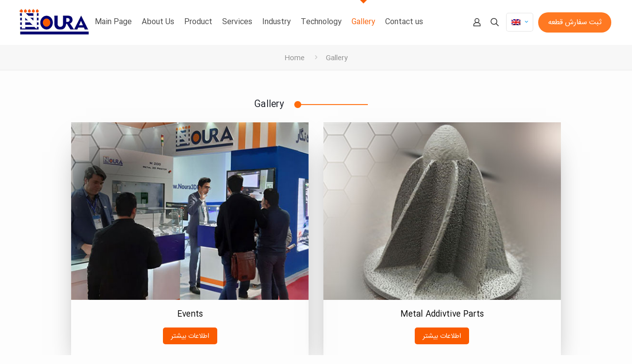

--- FILE ---
content_type: text/css
request_url: https://noura3dp.com/wp-content/themes/betheme-child/style.css?ver=ce28be0f08ac57d499d7003860b183d0
body_size: 5197
content:
/*
Theme Name: Betheme Child
Theme URI: https://themes.muffingroup.com/betheme
Author: Muffin group
Author URI: https://muffingroup.com
Description: Child Theme for Betheme
Template: betheme
Version: 1.6.2
*/

body.admin-bar{right:0;}
body , h1,h2,h3,h4,h5,h6,p , div,button,label,input,a,li,blockquote{font-family:IRANSans!important;}

body,.mobile-side-slide{right:0px!important;}
body.admin-bar{right:0px!important;}

.the_content_wrapper{direction:rtl;}
@font-face {
font-family: IRANSans;
font-style: normal;
font-weight: normal;
src: url('https://noura3dp.com/wp-content/themes/betheme/fonts/eot/IRANSansWeb.eot');  
src: url('https://noura3dp.com/wp-content/themes/betheme-child/fonts/eot/IRANSansWeb.eot?#iefix') format('embedded-opentype'), 
url('https://noura3dp.com/wp-content/themes/betheme/fonts/woff2/IRANSansWeb.woff2') format('woff2'), 
url('https://noura3dp.com/wp-content/themes/betheme/fonts/woff/IRANSansWeb.woff') format('woff'),  
url('https://noura3dp.com/wp-content/themes/betheme/fonts/ttf/IRANSansWeb.ttf') format('truetype');
}

.header-stack.header-right #Top_bar.is-sticky .left-logo{
    text-align: left;
    padding: 0 50px;
    width: 150px;
    float: left;
}
.header-stack.header-right #Top_bar.is-sticky .left-logo img{
 width:160px!important;
}
.header-stack.header-right #Top_bar.is-sticky .logo {
    padding: 0!important;
	width: auto!important;
}



#Footer .widgets_wrapper #media_image-3 {
    text-align: center!important;
}

#custom_html-3{text-align: center!important;}

.footer-social-saynar a i:before{
font-size: 24px!important;
   
    padding: 7px!important;
    border-radius: 50%!important;
    border: 1px solid #999999;}


#custom_html-3{    padding: 0!important;}

.footer-copy-center #Footer .footer_copy .social {
    display: none;
}


#Footer .footer_copy .one {
    margin-bottom: 0!important;
    padding-top: 0!important;
    min-height: 0!important;
}

.footer-copy-center #Footer .footer_copy a#back_to_top {
    position: absolute;
    top: -320px;
	    right: 48.3%;
    color: #000072;
}
.copyright {
    margin: 5px 0!important;
    font-size: 13px!important;
}

.copyright p {
    margin: 0!important;
}


.caption-right .fancy_heading {
    text-align: right!important;
}



.fancy_heading .title {
    font-size: 18px!important;
}
.wpb_wrapper >.fancy_heading {
    margin-bottom: 15px!important;
}

.btn-home button{ 
    padding-top: 7px!important;
    padding-bottom: 7px!important;
    padding-left: 40px!important;
    padding-right: 40px!important;}

.wpb_wrapper > .txt-home {
    margin-bottom: 15px!important;}



.caption-right .fancy_heading .title:after {
    margin: -4px 20px;
    content: '';
    width: 150px;
    height: 20px;
    background: url(https://noura3dp.com/wp-content/uploads/2019/08/عکس-بورد-و-دایره-1.png)no-repeat;
    display: inline-block;
    background-size: auto;
}

.home-box .icon_box {
    padding: 15px 25px;
    border: 1px solid #ccccccd9;
    border-radius: 7px;
}
.home-box .icon_box .desc_wrapper .desc {
    text-align: justify!important;
    color: #6f6f6f!important;
	    min-height: 150px;
}

.home-box .icon_box .image_wrapper {
    margin-bottom: 0!important;
}
.call-to-action-home h3 {
    font-size: 17px!important;
    color: #fff!important;
    font-weight: 500!important;}

.call-to-action-home p {
    margin: 0!important;
    color: #eaeaea!important;
}



.row-over-f{
overflow:visible!important;}

.vc_row.actions-row {
    background-color: #f3f3f3d6;
    background-image: url(https://noura3dp.com/wp-content/uploads/2019/09/bca.png);
    background-position: initial;
    background-repeat: no-repeat;
    overflow: visible!important;
    padding: 70px;
}

.vc_row.actions{
	overflow:visible!important;}



.caption-center .fancy_heading .title:after{
    content: "";
    width: 150px;
    height: 20px;
    display: inline-block;
    margin: -4px 20px;
    background: url(https://noura3dp.com/wp-content/uploads/2019/08/عکس-بورد-و-دایره-1.png) 0% 0% / auto no-repeat;
}
.actions .vc_single_image-wrapper {
	box-shadow: 0px 2px 7px grey;
    border-radius: 14px;
    background: #04103e;}

.actions .vc_single_image-wrapper img {
    border-radius: 13px; }

.actions h4 {
	position: absolute;
	bottom: 41px;
	right: 0;
	font-size: 16px !important;
	color: #fff;
	text-align: center;
	left: 0;
}

.actions h4 a{
    color: #070776;}

.actions h4:after {
    content: "";
    display: block;
    width: 70px;
    height: 2px;
    background: #ec791b;
    margin: 5px auto;
}

.actions .vc_single_image-wrapper:hover >img{
	opacity:.5;
	transition:.5s;
}






.vc_row.blog-home .post-item h2{
    line-height: 26px!important;
	font-weight: 500!important;}

.vc_row.blog-home .post-item h2 a{
    color: #000072;
    font-size: 16px;
}

.vc_row.blog-home .post-item{

    box-shadow: 0px 0px 10px #cacaca!important;
}
.vc_row.blog-home .masonry .post-desc-wrapper .post-desc {
    padding: 0px 20px 0!important;
}
.vc_row.blog-home .post-item .image_frame{
	margin-bottom:10px!important;
}
.masonry .post-footer {
	display: none!important;}

.vc_row.one-row-home .wpb_wrapper >.wpb_single_image{
    margin-bottom: 0!important;
}

.home-box .wpb_wrapper >.icon_box{
    margin-bottom: 0!important;
}

.blog-home .wpb_wrapper > .column_filters {
    margin-bottom: 10px!important;
}
.wpb_wrapper >.act-box {
    margin-bottom: 0!important;
}



#Content:after {
    height: 55px;
    margin-bottom: 0;
    display: block;
    content: '';
    background: url(https://noura3dp.com/wp-content/uploads/2019/09/befo.png) no-repeat center;
    background-size: cover;
    width: 100%;
    background-size: cover;
}


.actions .vc_single_image-wrapper:hover>h4 a {
    color: #ffffff!important;
}





.icon-up-open-big:before {
    font-weight: 600!important;
}
.row-footer-link .col-1 ul{    float: right;
margin-left:80px;}

#Footer a {
    color: #606060;
}

#Footer a:hover {
    color: #0095eb;
	text-decoration:none!important;
}
.row-footer-link .col-1 ul li i{       
   color: #e65b0e;
    font-size: 17px;
    font-weight: 900;
}

#Footer .widget_text h4:after {
    content: "";
    height: 2px;
    width: 60px;
    background: #f07627e8;
    display: inline-block;
    margin: 0 5px;
}
#Top_bar a#header_cart {
    display: none;
}
#Top_bar .search_wrapper {
    background: #000072a8;
}

#Footer .footer_copy {
    border-top: 1px solid rgba(124, 124, 124, 0.22);
    background: #999999;
    color: white;
	 border-top: 1px solid rgba(124, 124, 124, 0.22);
}
.footer-copy-center #Footer .footer_copy a {
    color: #0044bb;
}


.right-menu {
    width: 50%;
}
.left-menu {
    width: 50%;
}
.right-menu, .left-menu {
    display: inline-block;
}
#custom_html-4 .textwidget{display: flex;
    color: #f07120;
}

#Subheader {
    background-color: rgba(247, 247, 247, 1);
    padding: 5px 0 10px!important;
}


/*contact*/
.gform_wrapper form {
    padding: 0px 15px 20px;
    background: #fff!important;
    border-radius: 20px;
    border: 1px solid #d3d3d3e0;
}
.gform_wrapper {
    margin: 0!important;
}
.gform_wrapper .gform_footer {
    padding: 0!important;
    margin: 10px 0 0!important;
}
.gform_footer .gform_button {
    background: linear-gradient(to top right, #ff6c0ce0, #070776e0);
    color: #ffffff!important;
    padding: 8px 36px 8px 36px!important;
    font-size: 13px!important;
    border-radius: 5px!important;
	margin:0 5px!important;
}

.gform_wrapper input, .gform_wrapper select {
    margin: 0px!important;
    box-shadow: 0 0 0px 1px rgba(0,0,0,0.02)!important;
	border-radius:7px;
}
.gform_wrapper ul li.gfield textarea{	border-radius:7px!important;}


.gform_wrapper ul.gform_fields li.gfield {
    padding: 0 7px!important;
    margin: 15px 0 0!important;
}
.wpb_wrapper > .txt-contact {
    margin-bottom: 10px!important;
    border-bottom: 1px solid #cacaca94;
    padding: 5px 0 10px;
    font-size: 15px;
}


.page-title {
    margin-bottom: 0!important;}
.contact-map .wpb_wrapper >.wpb_map_wraper {
    margin-bottom: 0!important;
}
.maaap iframe {
    box-shadow: 0px 2px 10px #c1c1c1;
}
.maaap .wpb_wrapper > .wpb_raw_code {
    margin-bottom: 0!important;
}

.call-info .icon_box .image_wrapper {
    text-align: center;
    margin-bottom: 0!important;
}
.call-info img {
    background: #ffffff;
    padding: 20px;
    border-radius: 100%;
      box-shadow: 0 0px 0px 1px #e6e6e6;
    width: 45px;
}

.call-info h4 {
    font-size: 16px;
    line-height: 25px;
    font-weight: 500;
    letter-spacing: 0px;
    color:#303030!important;
	margin-bottom:5px!important;
}
.call-info .wpb_wrapper >.icon_box{
    margin-bottom: 0!important;
}

.form-call:before {
    position: absolute;
    content: '';
    background-color: #e8e8e8;
    width: 95%;
    height: 80%;
    transition: .5s ease;
    transform: rotate(5deg);
    top: 77px;
    left: 10px;
    border-radius: 20px;
}

.social-info i:hover {
    color: #ff6b17!important;
}
.social-info i {
    font-style: italic;
    font-size: 22px;
    padding: 4px 5px 0px;
    border-radius: 100%;
    color: #8e8e8e;
    border: 1px solid lightgray;
	margin-right:7px;
}



.wpb_wrapper > .vc_separator {
    margin-bottom: 20px!important;
}



.wpb_wrapper > .call-info {
    margin-bottom: 10px!important;
}
.gform_wrapper .top_label div.ginput_container {
    margin-top: 0px!important;
}

.icon_box a .desc:hover{    color: #000072!important;}

.icon_box a .desc{  font-size: 16px!important;}
  

/* about */
.row-icon .icon_box {
    position: relative;
    box-shadow: 0px 2px 5px #aaaaaa;
    border-radius: 10px;
    padding:15px;
    background:#fff;
}
.row-icon1 .wpb_wrapper > .icon_box{
    margin-bottom:0px!important;
}
.row-icon .desc{font-size: 15px;
    color: #7f7f7f;}
    
.row-icon .icon_box:hover {
 box-shadow: 0px 2px 7px #26346773;
}

.row-icon .desc {
    font-size: 15px;
    color: #7f7f7f;
    min-height: 75px;
}


.text-white h2{color:#fff!important;
    font-size:20px!important;
}

.text-white p{color:#fff!important;
    font-size:15px!important;
}
.text-white h2:after {
    content: "";
    height: 2px;
    width: 60px;
    background: #ff6c0ce0;
    display: block;
    margin: 5px auto 0;
}

.gg_main_img_wrap img{    border-radius:7px!important;}
    
    .gg_standard_gallery .gg_img{ 
    border: 3px solid #dfdfdf!important;
    border-radius: 7px!important;
}

.gg_tag.gg_tag_sel{
    border-color: #e1e1e1!important;
    border-color: #e1e1e1!important;
    padding: 5px 20px!important;
    border-radius: 50px!important;
}
.gg_tag{
    padding: 5px 20px!important;
    border-radius: 50px!important;}
.gg_tag:hover{color:#1011a5!important
}

.gg_standard_gallery .gg_img {
    margin-right: 20px!important;
	margin-bottom: 20px!important;}

.blog_wrapper .post-item h2 {
    font-size: 15px!important;
    font-weight: 500;
	    margin-bottom: 0!important;
	min-height: 68px;
}

.post-item .post-desc .post-footer {
    border-top: 1px solid #e5e5e5;
    background: #fff!important;
}
 .post-footer .post-links {
    float: left;
	     border: 1px solid #cacaca!important;
    border-radius: 50px;
    padding: 1px 10px;
	     background: #ff7922;
}
.post-footer .post-links a {
    color: #292929!important;
    font-size: 13px!important;
    padding: 0px 20px;
    text-decoration: none!important;
}
.icon-doc-text{display:none!important;}

.post-footer .post-links a {
    color: #ffffff!important;
    font-size: 14px!important;
    padding: 0px 20px 0 20px;
    text-decoration: none!important;
}


.blog_wrapper .post-item {
    box-shadow: 0px 1px 7px #b2b2b2;
	    border-bottom: 2px solid #000b72ba;
}
.post-footer .post-links:hover {
    border: 1px solid #454d98!important;
}

.post-footer .post-links a:hover {
    color: #0c0c9d!important;
    font-weight: 600;
}



.icon-plus:before {
   content: '\e868'!important;
	color: #8b847e!important;
}
.icon-minus:before {
    content: '\e946'!important;
	color: #8b847e!important;
}
.share-label{    display: none;}
.share-simple-wrapper .icons {
    display: none;}


.product_wrapper .summary{width: 56%!important;}
.product_wrapper .product_image_wrapper  {  width: 40%!important;}


.woocommerce .product div.entry-summary h1.product_title {
    font-size: 22px!important;
    margin-bottom: 10px!important;
    padding-bottom: 0!important;
	    color: #000072!important;
}

.woocommerce div.product div.images .woocommerce-product-gallery__trigger {
    display: none;
}

.posted_in{    color: #7c7c7c!important;}
.posted_in a {
    color: #7c7c7c!important;
}

.question .title {
    color: #343434!important;
}

.accordion .question {
    margin-bottom: 0;
    border-radius: 0;
    overflow: hidden;
    border-bottom: 1px solid lightgray;
}
.accordion .question.active .title{border-color: transparent!important;}

.accordion .question .title { background: none;
	border-color: transparent!important;
    box-shadow: none;
    border: none;
	font-weight: 500;
    font-size: 16px;
    padding: 10px 15px 10px 0px;
}  

.accordion .question .title:before {border:0!important;}
.accordion .question .title > .acc-icon-plus, .accordion .question .title > .acc-icon-minus {
    right: auto;
    left: 25px;
}

.technology p strong {  color: #080876;
    font-size: 15px;
    font-weight: 500;}

.technology h2 strong{font-size: 14px;
    font-weight: 600;
    color: #747474;}

.technology .wpb_wrapper >.wpb_single_image{
    margin-bottom: 10px!important;
}
.technology .icon-check:before{color: #fa650f!important;}



.row-icon-technology .icon_box {
    position: relative;
    box-shadow: 0px 2px 5px #aaaaaa;
    border-radius: 10px;
    padding:15px;
    background:#fff;
}
.row-icon-technology .wpb_wrapper > .icon_box{
    margin-bottom:0px!important;
}
.row-icon-technology .desc{font-size: 15px;
    color: #7f7f7f;}
    
.row-icon-technology .icon_box:hover {
 box-shadow: 0px 2px 7px #26346773;
}
.row-icon-technology .desc {
    font-size: 15px;
    color: #7f7f7f;
    min-height:150px;
}
.row-icon-technology .icon_box .image_wrapper {
    text-align: center;
    margin-bottom: 0!important;
}

.woocommerce .product div.entry-summary .woocommerce-product-details__short-description {
    float: right!important;
    width: 100%!important;
    margin: 25px 0!important;
}
.woocommerce-page .related ul.products li.product, .woocommerce-page .related ul li.product {
    width: 23%!important;
    clear: none!important;
    box-shadow: 0px 1px 7px #b2b2b2;
    border-bottom: 2px solid #000b72ba;
}

.woocommerce ul.products li.product .desc {
    background: #e8e8e887;
    padding: 14px 0px 7px!important;
    border-top: 1px solid #d4d4d4bf;
}
.woocommerce-page ul.products li.product h4 {
    margin-bottom: 5px;
    text-align: center!important;
}


.woocommerce ul.products li.product a:hover {
    color: #080896;
}
.woocommerce .product .related.products h2:after {
    margin: -4px 20px;
    content: '';
    width: 150px;
    height: 20px;
    background: url(https://noura3dp.com/wp-content/uploads/2019/08/عکس-بورد-و-دایره-1.png)no-repeat;
    display: inline-block;
    background-size: auto;
}
.woocommerce .product .related.products h2 {
    font-size: 19px!important;
    padding: 15px!important;
}

.section-related-adjustment >h4:after {
    margin: -4px 20px;
    content: '';
    width: 150px;
    height: 20px;
    background: url(https://noura3dp.com/wp-content/uploads/2019/08/عکس-بورد-و-دایره-1.png)no-repeat;
    display: inline-block;
    background-size: auto;
}
.section-related-adjustment >h4{    margin-right: 20px;
font-size:18px;}






.column.post-related {
    box-shadow: 0px 1px 7px #b2b2b2;
    border-bottom: 2px solid #000b72ba;
    padding-bottom: 10px;
}
.post-related .date_label {
    display: block;
    padding: 0 12px 0 0!important;
}
.post-related .desc h4{  font-size: 16px;}

.post-related .desc {
    padding:0 20px 0;
    border-bottom: 1px solid #e5e5e5;
}

.post-related a.button {
    margin-right: 0;
    float: left;
    border: 1px solid #cacaca!important;
    border-radius: 50px;
    padding: 1px 10px;
    background: #ff7922;
}
 .post-related a.button .button_label {
    padding: 4px 20px 0;
    color: #fff;
}
a.button .button_icon {
    display: none;
}
.section-post-related .simple .post-related a.button {
    margin-right: 0;
    margin-top: 10px;
}

.wpb_wrapper >.wpb_map_wraper{
    margin-bottom: 0!important;
}
.wpb_wrapper >.wpb_gmaps_widget{
    margin-bottom: 20px!important;
}

.wpb_gmaps_widget .wpb_wrapper {
    padding: 0!important;
}

.call-info img:hover{    box-shadow: 0px 0px 5px #03249a54;
border:0!important;}



/* simple blog */
.share-simple-wrapper {
    border-top: 0;
}





.gform_footer { text-align: left!important;}

.gform_footer input.gform_button{ text-align: left!important;}


.gform_footer .gform_button {
    background: linear-gradient(to top right, #ff6c0ce0, #070776e0);
    color: #ffffff!important;
    padding: 8px 36px 8px 36px!important;
    font-size: 13px!important;
    border-radius: 5px!important;
    float: left;
    margin: -35px 8px 50px!important;
}

.gform_wrapper ul li.gfield textarea {
    margin-bottom: 50px!important;
}
.form-sabt:before {
    position: absolute;
    content: '';
    background-color: #e8e8e8;
    width: 89%;
    height: 86%;
    transition: .5s ease;
    transform: rotate(5deg);
    top: 52px;
    left: 33px;
    border-radius: 20px;
    z-index: -1;
}
#Top_bar .menu li ul li {
    width: 250px!important;
}

.home-box .icon_box:hover {
    padding: 15px 25px;
    border-radius: 7px;
	box-shadow: 0px 2px 7px #26346773;
border:0;}

.woocommerce table tr:first-child td {
    box-shadow: inset 0px 4px 3px -2px rgba(0,0,0,.06);
    background: #bebebe5e;
}

.company .slick-image-slide img {
    width: 170px!important;
    filter: grayscale(100%);
    height: auto!important;
}
.company .slick-image-slide img:hover {
    filter: grayscale(0)!important;
}


#rev_slider_1_1 .uranus.tparrows:before {
	font-size: 32px!important;}

.tparrows:before {
    color: #c7c7c7!important;
}
#rev_slider_1_1 .uranus.tparrows:hover:before {
  color:#717171!important;
}

.home-box .icon_box .desc_wrapper {
    min-height: 240px;
}


.actions .vc_single_image-wrapper:hover >.wpb_text_column .wpb_wrapper h4 a {
    color: #fff!important;
 transform: scaleY(1.2)!important;
}



.post .post-header .title_wrapper h1 {
    font-size: 18px;
    line-height: 35px;
    color: #424242;
}

.column.post-related a.button:hover>.button_label {
    color: #0c0c9d!important;
    font-weight: 600;
} 
.post .post-header .title_wrapper {
    margin-right: 9px;
    border-right-width: 1px;
    padding-right: 15px;
}

.woocommerce .product div.entry-summary .product_meta {
    display: none;
}
.woocommerce .product div.entry-summary > p.price {
    display: none;
}
.woocommerce .product div.entry-summary .woocommerce-product-details__short-description {
    margin: 5px 0 10px!important;
}


a.btn-download {
    background-color: #3367bd!important;
    float: left!important;
    margin-top: -20px!important;
    margin-bottom: 15px!important;
}
a.btn-download .button_label {
    padding: 7px 20px 5px!important;
}

.woocommerce .product .related.products, .woocommerce .product .upsells.products {
    display: none!important;
}


.gform_wrapper #input_3_16 {
    margin-top:10px!important;
}

#Top_bar .top_bar_right {
    float: left;
    padding: 0;
}#Top_bar .logo {
    float: right;
    margin: 0 0px 0 -10px;
}

.icon-viadeo:before {
    content: ''!important;
    background-image: url(https://noura3dp.com/wp-content/uploads/2019/09/aparat.png);
    height: 16px;
    width: 17px;
    display: inline-block;
}

.shop-filters {
	display: none;}






.woocommerce ul.products li.product {
    box-shadow: 0px 2px 5px lightgrey;
}






.noura-catalog2 .km-hover-image-info {
    padding: 14px 14px 10px!important;
    min-height: auto;
}
.noura-catalog2 .km-element-box-shadow {
    box-shadow: 0 30px 60px -30px!important;
}
    .noura-catalog2 .km-hover-image{    border-bottom: 1px solid #e4e4e4;}


#Action_bar .social li {
    display: inline-block;
    float: right;
}


.footer-social-saynar{    display: inline-block;}


.footer-social-saynar a{    display: inline-block;
    float: right;}


.footer-social-saynar a .icon-whatsapp:before {
    border-radius: 50%!important;
    border: 1px solid #999999;
    content: ''!important;
    background-image: url(https://noura3dp.com/wp-content/uploads/2019/09/aparat21-1.png);
    height: 38px;
    width: 38px;
    display: inline-block;
    background-repeat: no-repeat;
    padding: 0!important;
    font-size: 0!important;
}
.footer-social-saynar a:hover>.icon-whatsapp:before {
    border-radius: 50%!important;
    border: 1px solid #999999;
    content: ''!important;
    background-image: url(https://noura3dp.com/wp-content/uploads/2019/09/aparat2-13.png);
    height: 38px;
    width: 38px;
    display: inline-block;
    background-repeat: no-repeat;
    padding: 0!important;
    font-size: 0!important;
}

#Action_bar .social li a:hover>.icon-viadeo:before {
    content: ''!important;
    background-image: url(https://noura3dp.com/wp-content/uploads/2019/09/kisspng-aparat-soroush-messenger-telegram-android-4-1.png);
    height: 16px;
    width: 17px;
    display: inline-block;
}

.product_wrapper table tr{    direction: ltr!important;}





html:lang(en) aside#custom_html-6 .textwidget {
    display: flex;
    color: #f07120;
}

html:lang(en) .home-box .icon_box .desc_wrapper .desc{direction: ltr;}

html:lang(en) .accordion .question .title > .acc-icon-plus, :lang(en) .accordion .question .title > .acc-icon-minus
{left: auto;right: 25px;}

html:lang(en) .accordion .question .title{padding: 10px 15px 10px 10px;}

html:lang(en) #Top_bar .logo {float: left;}

html:lang(en) .gform_wrapper input:not([type=radio]):not([type=checkbox]):not([type=submit]):not([type=button]):not([type=image]):not([type=file])
{
    direction: ltr;
}
html:lang(en) .gform_wrapper textarea.medium{
    direction: ltr;
}

html:lang(en) .caption-right .fancy_heading {
    text-align: left!important;
    direction: ltr;
}

html:lang(en) .caption-right .fancy_heading .title:after{transform: rotatey(180deg);}

html:lang(en) .caption-center .fancy_heading .title:after{transform: rotatey(180deg);}


html:lang(en) .fancy_heading {
    direction: ltr;
}
html:lang(en) .accordion .question .answer{direction: rtl;}

html:lang(en) .gform_wrapper.gf_browser_chrome select{padding: 7px 4px;direction: ltr;}


@media screen and (max-width: 1024px) and (min-width: 768px){
	
	
	#Subheader ul.breadcrumbs {
    display: block!important;
}
	
	
	.footer-copy-center #Footer .footer_copy a#back_to_top {
    top: -270px;
    right: 47.7%;
}
	.vc_row.blog-home .post-item h2 a {
    font-size: 15px;
}
	.post-excerpt {
    min-height: 74px;
}
	.home-box .icon_box .desc_wrapper {
    min-height: 330px;
}
	.vc_row.call-to-action-row{
padding-top: 140px !important;
    padding-bottom: 0px !important;
    background-size: cover!important;}
	
.vc_row.one-row-home{    padding: 30px 0 0 0;}

.vc_row.r-one-home{    padding-right: 10px !important;
    padding-left: 10px !important;}
	
.form-call{    width: 50%!important;}
.map-call{    width: 41%!important;}	
	
}

@media screen and (max-width: 900px) and (min-width: 767px){
	.form-sabt:before {
    width: 80%;
    height: 88%;
    top: 48px;
    left: 33px;
}
.footer-copy-center #Footer .footer_copy a#back_to_top {
    top: -240px;
    right: 47%;
}
		#Subheader ul.breadcrumbs {
    display: block!important;
}
	.col-one-call{width:100%;}
.form-call{    width: 50%!important;}
.map-call{    width: 41%!important;}
}



@media only screen and (max-width: 640px){
	.vc_row.r-no-padding{    padding-top: 0px !important;
    padding-right: 0px !important;
    padding-bottom:0px !important;
    padding-left: 0px !important;}
	
	.form-sabt:before {
     width: 71%;
    height: 94%;
    top: 12px;
    left: 55px;
}
	.form-sabt>.vc_column-inner{    padding-top: 0px!important;}
	.form-call {    padding: 0 15px;}

.form-call:before {
    width: 80%;
    height: 83%;
    top: 77px;
    left: 35px;
}

.gform_wrapper {
    padding-right: 0!important;
}
	.vc_row.row-flx{ display: flex;
    flex-direction: column-reverse;}
	
	.col-one-call{width:100%;}
	.row-icon1 .wpb_wrapper > .icon_box {
    margin-bottom: 20px!important;
}
	.wpb_wrapper >.row-icon1 {
    margin-bottom: 0px!important;
}


	#Subheader ul.breadcrumbs {
    display: block!important;
}
#Action_bar .social{display: none;}	
.vc_row.one-row-home{    margin-top: 20px;}

.home-box .wpb_wrapper >.icon_box {
    margin-bottom: 15px!important;
}
.vc_row.r-one-home{    padding-right: 10px !important;
    padding-left: 10px !important;}
.home-box .icon_box .desc_wrapper .desc {
    min-height: auto!important;
}
.home-box .icon_box .desc_wrapper {
    min-height: auto!important;
}	
	.vc_row.call-to-action-row{   padding-top: 40px !important;
    padding-bottom: 0px !important;}


.vc_row.actions-row{padding: 25px!important;}

.footer-copy-center #Footer .footer_copy a#back_to_top {
    top: -550px;
    right: 44.5%;}
	.vc_row.one-row-home .vc_btn3-container.vc_btn3-right {
    text-align: left;
}
}


.gform_wrapper .ginput_complex .ginput_left, .gform_wrapper .ginput_complex .ginput_right {display: contents;}

.bad{display: none;}


--- FILE ---
content_type: text/css
request_url: https://noura3dp.com/wp-content/plugins/mega-addons-for-visual-composer/css/infobanner.css?ver=ce28be0f08ac57d499d7003860b183d0
body_size: 657
content:
.mega_info_bar {
    background-repeat: no-repeat;
    background-position: center;
    background-size: 100% 100%;
    position: relative;
}
.mega_info_bar .mega_hvr_btn {
    display: inline-block;
    margin: 10px 10px;
    text-decoration: none;
    transition: background .3s ease, color .3s ease;
}
.mega_info_bar .mega_wrap img {
    display: block;
    margin: 0 auto;
}
.mega_info_bar a {
  text-shadow: none;
}

.mega_info_bar .mega_content {
    padding-bottom: 20px; 
    overflow: hidden; 
}
.mega_info_bar .mega_content .mega_hvr_btn:hover {
  text-decoration: none;
}
.mega_info_bar .mega_content h2,
.mega_info_bar .mega_content h1,
.mega_info_bar .mega_content h3,
.mega_info_bar .mega_content h4,
.mega_info_bar .mega_content p {
  margin: 5px 10px;
}
.clearfix {
    clear: both;
}


/* Style 2
================================================*/

.mega_info_bar_2 {
    background-repeat: no-repeat;
    background-position: center;
    background-size: 100% 100%;
    position: relative;
}
.mega_info_bar_2 .mega_hvr_btn {
  margin-bottom: 15px;
  text-decoration: none;
  display: inline-block;
  transition: background .3s ease, color .3s ease;
}
.mega_info_bar_2 .mega_hvr_btn:hover {
  text-decoration: none;
}
.mega_info_bar_2 .mega_wrap img {
    display: block;
    margin: 0 auto;
}
.mega_info_bar_2 a {
  text-shadow: none;
}

.mega_info_bar_2 .mega_content {
    overflow: hidden;
    padding-top: 10px;
    text-align: center;
}
.mega_info_bar_2 .mega_content h2, h1, h3, h4, p {
  margin: 5px 0px;
}

/* Style 2
================================================*/

.mega_info_bar_3 {
    background-repeat: no-repeat;
    background-position: center;
    background-size: 100% 100%;
    position: relative;
}
.mega_info_bar_3 .mega_hvr_btn {
    display: inline-block;
    margin: 10px 10px;
    text-decoration: none;
    transition: background .3s ease, color .3s ease;
}
.mega_info_bar_3 .mega_wrap img {
    display: block;
    margin: 0 auto;
}
.mega_info_bar_3 a {
  text-shadow: none;
}

.mega_info_bar_3 .mega_content {
    padding-bottom: 20px; 
    overflow: hidden; 
}
.mega_info_bar_3 .mega_content .mega_hvr_btn:hover {
  text-decoration: none;
}
.mega_info_bar_3 .mega_content h2,
.mega_info_bar_3 .mega_content h1,
.mega_info_bar_3 .mega_content h3,
.mega_info_bar_3 .mega_content h4,
.mega_info_bar_3 .mega_content p {
  margin: 5px 10px;
}
.clearfix {
    clear: both;
}

/*Ribbon*/

.ribbon {
  position: absolute;
  right: -5px; top: -5px;
  z-index: 1;
  overflow: hidden;
  width: 75px; height: 75px;
  text-align: right;
}
.ribbon span {
  font-size: 10px;
  font-weight: bold;
  color: #FFF;
  text-transform: uppercase;
  text-align: center;
  line-height: 20px;
  transform: rotate(45deg);
  -webkit-transform: rotate(45deg);
  width: 100px;
  display: block;
  background: #79A70A;
  box-shadow: 0 3px 10px -5px rgba(0, 0, 0, 1);
  position: absolute;
  top: 19px; right: -21px;
}
.ribbon span::before {
  content: "";
  position: absolute; left: 0px; top: 100%;
  z-index: -1;
  border-left: 3px solid #79A70A;
  border-right: 3px solid transparent;
  border-bottom: 3px solid transparent;
  border-top: 3px solid #79A70A;
}
.ribbon span::after {
  content: "";
  position: absolute; right: 0px; top: 100%;
  z-index: -1;
  border-left: 3px solid transparent;
  border-right: 3px solid #79A70A;
  border-bottom: 3px solid transparent;
  border-top: 3px solid #79A70A;
}

/* Media Query
================================================*/

@media only screen and (max-width: 768px) {
  .mega_info_bar_2 .mega_wrap img {
    height: auto !important;
  }
  .mega_info_bar .mega_wrap img {
    height: auto !important;
  }
  .mega_info_bar_3, .mega_info_bar_3 .mega_wrap, .mega_info_bar_3 .mega_content {
    display: block !important;
    width: 100% !important;
  }
  .mega_info_bar_3 *{
    text-align: center !important;
  }
}

@media only screen and (max-width: 480px) {
  .mega_info_bar .mega_wrap, .mega_info_bar .mega_content {
    float: inherit !important;
    width: 100% !important;
    text-align: center;
  }
  .mega_info_bar img {
    margin: 0 auto;
    display: block;
  }
}